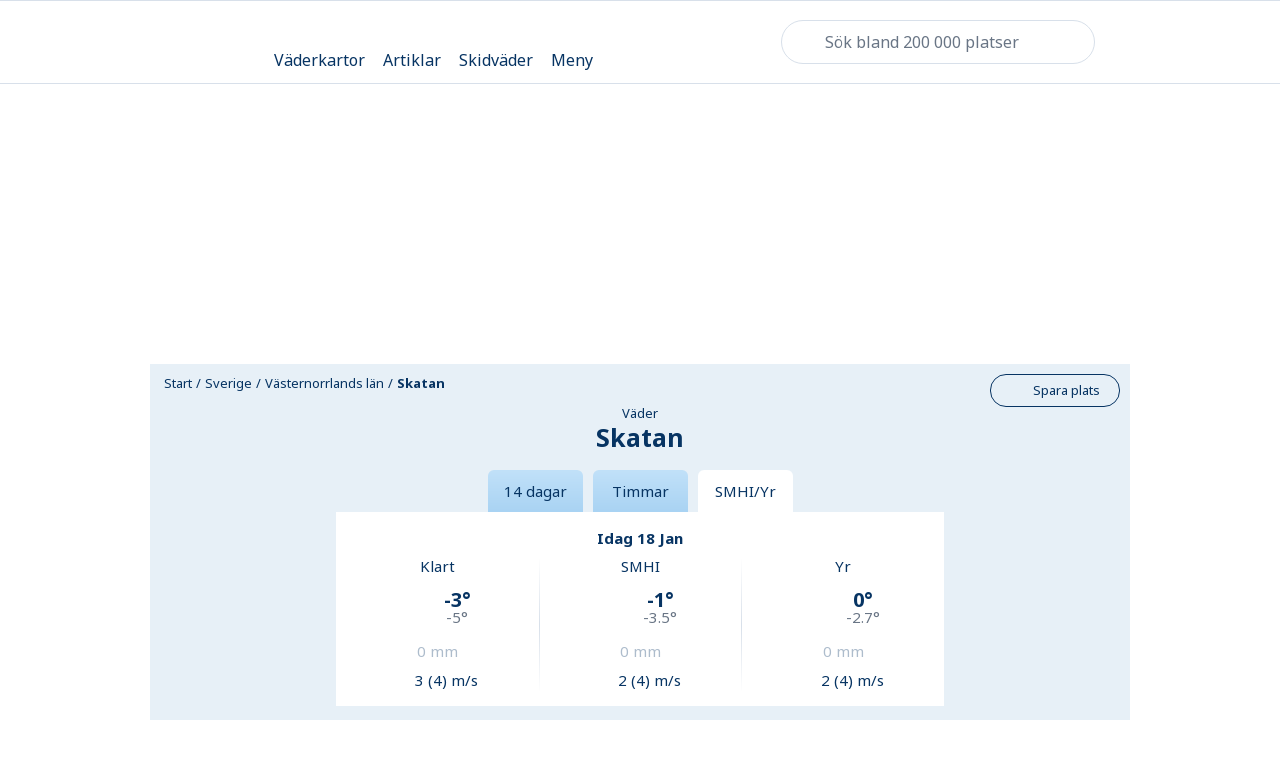

--- FILE ---
content_type: image/svg+xml
request_url: https://www.klart.se/assets/img/footer-4-16.svg
body_size: 425
content:
<svg width="1728" height="1050" viewBox="0 0 1728 984" fill="none" xmlns="http://www.w3.org/2000/svg">
<rect y="492" width="1728" height="492" fill="#E7F0F7"/>
<rect y="241" width="1728" height="251" fill="#E7F0F7"/>
<circle cx="224.48" cy="366.48" r="366.48" fill="#E7F0F7"/>
<circle cx="573.041" cy="291.99" r="277.232" fill="#E7F0F7"/>
<circle cx="881.895" cy="292.341" r="290.935" fill="#E7F0F7"/>
<circle cx="1165.45" cy="164.793" r="140.9" fill="#E7F0F7"/>
<circle cx="1380.49" cy="178.145" r="140.9" fill="#E7F0F7"/>
<circle cx="1603.26" cy="207.661" r="176.74" fill="#E7F0F7"/>
</svg>
